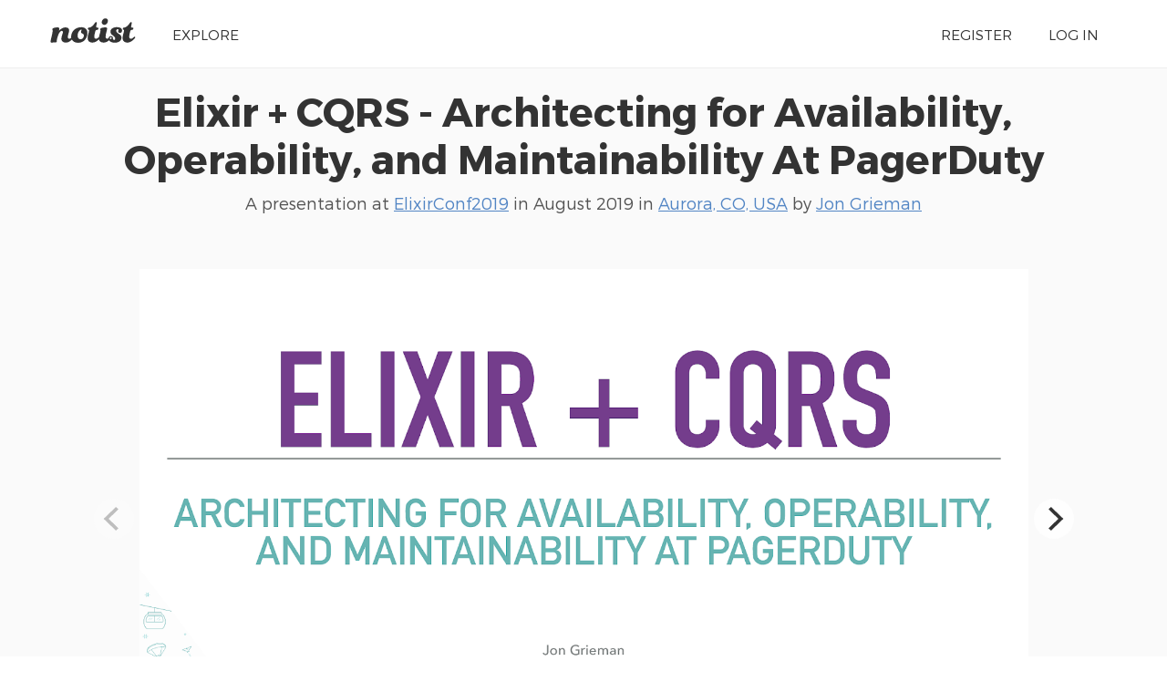

--- FILE ---
content_type: text/html; charset=UTF-8
request_url: https://noti.st/jgrieman/cbhvkA/elixir-cqrs-architecting-for-availability-operability-and-maintainability-at-pagerduty
body_size: 9482
content:
<!doctype html>
<html lang="en">
<head>
    <meta charset="utf-8">
    <link rel="dns-prefetch" href="https://on.notist.cloud">
    <title>Elixir + CQRS - Architecting for Availability, Operability, and Maintainability At PagerDuty</title>
    <meta name="viewport" content="width=device-width, initial-scale=1, shrink-to-fit=no">
    <link rel="preload" as="font" crossorigin="crossorigin" type="font/woff2" href="https://on.notist.cloud/fonts/TruenoLt.woff2">
    <link rel="preload" as="font" crossorigin="crossorigin" type="font/woff2" href="https://on.notist.cloud/fonts/TruenoBd.woff2">
        <link rel="stylesheet" href="/assets/css/styles-056.css">
    <script src="/assets/js/focus-visible.js" async></script>
    <link rel="shortcut icon" href="https://on.notist.cloud/assets/favicon.ico" type="image/x-icon">
        <link rel="canonical" href="https://noti.st/jgrieman/cbhvkA">
    <meta name="description" content="At PagerDuty, we run our systems across many geographic regions to ensure we’re always available, even when you might not be. Elixir has been our language of choice for the last several years, and we’ve found a number of patterns for architecting services that mesh very nicely with Elixir, OTP and the BEAM - extending Elixir based applications and clusters beyond just distribution within a data center.">
    <meta property="og:url"
          content="https://noti.st/jgrieman/cbhvkA">
    <meta property="og:type" content="article">
    <meta property="og:title" name="twitter:title"
          content="Elixir + CQRS - Architecting for Availability, Operability, and Maintainability At PagerDuty by Jon Grieman">
    <meta property="og:description" name="twitter:description" content="At PagerDuty, we run our systems across many geographic regions to ensure we’re always available, even when you might not be. Elixir has been our language of choice for the last several years, and we’ve found a number of patterns for architecting services that mesh very nicely with Elixir, OTP and the BEAM - extending Elixir based applications and clusters beyond just distribution within a data center.">
    <meta property="og:image" name="twitter:image" content="https://on.notist.cloud/slides/deck3509/large-0.png">
    <meta name="twitter:card" content="summary_large_image">
    <meta name="twitter:dnt" content="on">
            <meta name="twitter:site" content="@benotist">
        
            <link rel="alternate" type="application/json+oembed"
              href="/api/oembed?url=https%3A%2F%2Fnoti.st%2Fjgrieman%2FcbhvkA&amp;format=json"
              title="Elixir + CQRS - Architecting for Availability, Operability, and Maintainability At PagerDuty">
            
    <script type="application/ld+json">
        {
            "@context": "https://schema.org",
            "@type": "PresentationDigitalDocument",
            "url": "https://noti.st/jgrieman/cbhvkA",
            "name": "Elixir + CQRS - Architecting for Availability, Operability, and Maintainability At PagerDuty",
            "headline": "Elixir + CQRS - Architecting for Availability, Operability, and Maintainability At PagerDuty",
            "description": "At PagerDuty, we run our systems across many geographic regions to ensure we’re always available, even when you might not be. Elixir has been our language of choice for the last several years, and we’ve found a number of patterns for architecting services that mesh very nicely with Elixir, OTP and the BEAM - extending Elixir based applications and clusters beyond just distribution within a data center.",
            "author": {
                "@type": "Person",
                "name": "Jon Grieman",
                "url": "https://noti.st/jgrieman"
            },
            "datePublished": "2019-08-29T08:00:00-06:00",
            "keywords": "Digital media, Application software, Data, Information science, Backup, Information management, System software, Computer data, Data management, Computers, Database, Computer architecture, Computer engineering, Information technology, Technology, Information technology management, Software, Computing, Apache Kafka, Asynchronous I/O",
            "image": "https://on.notist.cloud/slides/deck3509/large-0.png",
            "publication": {
                "@type": "PublicationEvent",
                "name": "ElixirConf2019",
                "url": "https://noti.st/events/6U9b7b/elixirconf2019",
                "location": {
                    "@type": "Place",
                    "address": "Aurora, CO, USA"
                },
                "startDate": "2019-08-29T08:00:00-06:00",
                "endDate": "2019-08-29T18:00:00-06:00"
            }
        }
    </script>

        <link rel="alternate" type="application/vnd.api+json" href="/jgrieman/cbhvkA.json">
</head>
<body>
    <div class="full-width bg-white">
    <div class="content-width site-banner ">
        <div class="site-logo">
            <a href="/"><img src="https://on.notist.cloud/assets/svg/notist.svg" alt="Notist"></a>
        </div>
        <nav>
            <ul class="main-nav"><li><a href="/explore">Explore</a></li><li class="push-right"><a href="/register">Register</a></li><li ><a
                                    href="/login">Log&nbsp;in</a></li></ul>
        </nav>
    </div>
</div>


    
        

        
        
        
    
    <div class="full-width bg-ltgrey nb">
        <div class="content-width presentation-header">
            <h1><a href="/jgrieman/cbhvkA/elixir-cqrs-architecting-for-availability-operability-and-maintainability-at-pagerduty">Elixir + CQRS - Architecting for Availability, Operability, and Maintainability At PagerDuty</a></h1>
            <p class="subhead">A presentation at <a href="/events/6U9b7b/elixirconf2019">ElixirConf2019</a>  in
                    <time datetime="2019-08-29T08:00:00-06:00">August 2019</time> in
                    <a
                    href="/places/aurora-co-usa">Aurora, CO, USA</a> by <a href="/jgrieman">
                    Jon Grieman
                </a></p>


        </div>
        
    
    <div class="full-width bg-ltgrey">
        <div class="content-width slides-panel">
            <div class="slide-presentation">
                <div class="deck"><figure class="slide" data-hash="6KzlDC" id="s6KzlDC"><img class="slide-image" src="https://on.notist.cloud/slides/deck3509/large-0.png"
                                             alt=""
                                             srcset="https://on.notist.cloud/slides/deck3509/thumb-0.png 640w,
                                                        https://on.notist.cloud/slides/deck3509/large-0.png 1600w"><figcaption class="hidden"><p>ELIXIR + CQRS ARCHITECTING FOR AVAILABILITY, OPERABILITY, AND MAINTAINABILITY AT PAGERDUTY Jon Grieman jon@pagerduty.com</p></figcaption></figure><figure class="slide" data-hash="ieiZ5b" id="sieiZ5b"><img class="slide-image" data-flickity-lazyload-src="https://on.notist.cloud/slides/deck3509/large-1.png"
                                             alt=""
                                             data-flickity-lazyload-srcset="https://on.notist.cloud/slides/deck3509/thumb-1.png 640w,
                                                        https://on.notist.cloud/slides/deck3509/large-1.png 1600w"><figcaption class="hidden"><p>PAGERDUTY
PAGERDUTY IS A LEADING DIGITAL OPERATIONS PLATFORM - CONNECTING PEOPLE TO REAL TIME OPPORTUNITIES</p></figcaption></figure><figure class="slide" data-hash="KyRMy0" id="sKyRMy0"><img class="slide-image" data-flickity-lazyload-src="https://on.notist.cloud/slides/deck3509/large-2.jpg"
                                             alt=""
                                             data-flickity-lazyload-srcset="https://on.notist.cloud/slides/deck3509/thumb-2.jpg 640w,
                                                        https://on.notist.cloud/slides/deck3509/large-2.jpg 1600w"><figcaption class="hidden"><p>WE PAGE PEOPLE</p></figcaption></figure><figure class="slide" data-hash="xIAAqP" id="sxIAAqP"><img class="slide-image" data-flickity-lazyload-src="https://on.notist.cloud/slides/deck3509/large-3.jpg"
                                             alt=""
                                             data-flickity-lazyload-srcset="https://on.notist.cloud/slides/deck3509/thumb-3.jpg 640w,
                                                        https://on.notist.cloud/slides/deck3509/large-3.jpg 1600w"><figcaption class="hidden"><p>WHO ARE YOU?
JON GRIEMAN
▸ 3.5 Years at PagerDuty ▸ First team to choose Elixir ▸ Elixir since 2016</p></figcaption></figure><figure class="slide" data-hash="Zbsyio" id="sZbsyio"><img class="slide-image" data-flickity-lazyload-src="https://on.notist.cloud/slides/deck3509/large-4.png"
                                             alt=""
                                             data-flickity-lazyload-srcset="https://on.notist.cloud/slides/deck3509/thumb-4.png 640w,
                                                        https://on.notist.cloud/slides/deck3509/large-4.png 1600w"><figcaption class="hidden"><p>TODAYS TALK
▸ The story of a service ▸ Design, Architecture and Evolution of one of our services ▸ Why Elixir was a good fit ▸ Operability and Maintainability</p></figcaption></figure><figure class="slide" data-hash="BvbmbD" id="sBvbmbD"><img class="slide-image" data-flickity-lazyload-src="https://on.notist.cloud/slides/deck3509/large-5.jpg"
                                             alt=""
                                             data-flickity-lazyload-srcset="https://on.notist.cloud/slides/deck3509/thumb-5.jpg 640w,
                                                        https://on.notist.cloud/slides/deck3509/large-5.jpg 1600w"><figcaption class="hidden"><p>BACKGROUND</p></figcaption></figure><figure class="slide" data-hash="oFKaTc" id="soFKaTc"><img class="slide-image" data-flickity-lazyload-src="https://on.notist.cloud/slides/deck3509/large-6.jpg"
                                             alt=""
                                             data-flickity-lazyload-srcset="https://on.notist.cloud/slides/deck3509/thumb-6.jpg 640w,
                                                        https://on.notist.cloud/slides/deck3509/large-6.jpg 1600w"><figcaption class="hidden"><p>DESIGN ELEMENTS OF THE NEW SYSTEM
Creation
Querying</p></figcaption></figure><figure class="slide" data-hash="QZ3OM1" id="sQZ3OM1"><img class="slide-image" data-flickity-lazyload-src="https://on.notist.cloud/slides/deck3509/large-7.png"
                                             alt=""
                                             data-flickity-lazyload-srcset="https://on.notist.cloud/slides/deck3509/thumb-7.png 640w,
                                                        https://on.notist.cloud/slides/deck3509/large-7.png 1600w"><figcaption class="hidden"><p>TECHNIQUES FOR GOING ASYNCHRONUS
▸ System Can No Longer Expect Immediate Existence ▸ Upstream ID Generation ▸ Progressive Degradation ▸ Monitoring</p></figcaption></figure><figure class="slide" data-hash="2smCEQ" id="s2smCEQ"><img class="slide-image" data-flickity-lazyload-src="https://on.notist.cloud/slides/deck3509/large-8.png"
                                             alt=""
                                             data-flickity-lazyload-srcset="https://on.notist.cloud/slides/deck3509/thumb-8.png 640w,
                                                        https://on.notist.cloud/slides/deck3509/large-8.png 1600w"><figcaption class="hidden"><p>UPSTREAM ID GENERATION Timestamp
Random Bits
2019-08-29 14:15:00
0x5d684054
0xfc3540a0
Composite Temporal ID
0x5d684054fc3540a0</p></figcaption></figure><figure class="slide" data-hash="fCV06p" id="sfCV06p"><img class="slide-image" data-flickity-lazyload-src="https://on.notist.cloud/slides/deck3509/large-9.jpg"
                                             alt=""
                                             data-flickity-lazyload-srcset="https://on.notist.cloud/slides/deck3509/thumb-9.jpg 640w,
                                                        https://on.notist.cloud/slides/deck3509/large-9.jpg 1600w"><figcaption class="hidden"><p>THE BIRTHDAY PROBLEM
N: Number of Random Values
1 -(
N(N-1) 2
) = P
M-1 M
M: Range of Possible Values
Probability of Collision</p></figcaption></figure><figure class="slide" data-hash="HWDnzE" id="sHWDnzE"><img class="slide-image" data-flickity-lazyload-src="https://on.notist.cloud/slides/deck3509/large-10.png"
                                             alt=""
                                             data-flickity-lazyload-srcset="https://on.notist.cloud/slides/deck3509/thumb-10.png 640w,
                                                        https://on.notist.cloud/slides/deck3509/large-10.png 1600w"><figcaption class="hidden"><p>COMPOSITE KEY ADVANTAGES 0x294c7b029
0x5d68405400fcd001
0x294c7b02a
0x5d6840543590ca95
0x294c7b02b
0x5d6841231c3540a0
0x294c7b02c
0x5d68412c83d843b2
0x294c7b02d
0x5d68412cf822b0ac
0x294c7b02e
0x5d6842c8de1c52a8
0x294c7b02f
0x5d6842c86c29299b</p></figcaption></figure><figure class="slide" data-hash="tpwbrd" id="stpwbrd"><img class="slide-image" data-flickity-lazyload-src="https://on.notist.cloud/slides/deck3509/large-11.jpg"
                                             alt=""
                                             data-flickity-lazyload-srcset="https://on.notist.cloud/slides/deck3509/thumb-11.jpg 640w,
                                                        https://on.notist.cloud/slides/deck3509/large-11.jpg 1600w"><figcaption class="hidden"><p>SEPARATION ISSUES Multi Dependency
Single Dependency
1
1
1
2
1
2
1
2</p></figcaption></figure><figure class="slide" data-hash="W9fPk2" id="sW9fPk2"><img class="slide-image" data-flickity-lazyload-src="https://on.notist.cloud/slides/deck3509/large-12.png"
                                             alt=""
                                             data-flickity-lazyload-srcset="https://on.notist.cloud/slides/deck3509/thumb-12.png 640w,
                                                        https://on.notist.cloud/slides/deck3509/large-12.png 1600w"><figcaption class="hidden"><p>MONITORING ASYNCHRONOUS QUEUE
▸ Monitor your queue ▸ Backups are visible as missing data ▸ Throughput capacity gates recovery rates ▸ Stay ahead, Find ways to get ahead</p></figcaption></figure><figure class="slide" data-hash="8TODcR" id="s8TODcR"><img class="slide-image" data-flickity-lazyload-src="https://on.notist.cloud/slides/deck3509/large-13.png"
                                             alt=""
                                             data-flickity-lazyload-srcset="https://on.notist.cloud/slides/deck3509/thumb-13.png 640w,
                                                        https://on.notist.cloud/slides/deck3509/large-13.png 1600w"></figure><figure class="slide" data-hash="kn71Uq" id="skn71Uq"><img class="slide-image" data-flickity-lazyload-src="https://on.notist.cloud/slides/deck3509/large-14.png"
                                             alt=""
                                             data-flickity-lazyload-srcset="https://on.notist.cloud/slides/deck3509/thumb-14.png 640w,
                                                        https://on.notist.cloud/slides/deck3509/large-14.png 1600w"><figcaption class="hidden"><p>SEPARATION OF MODIFICATION AND READ
▸ Command Query Responsibility Segregation (or separation)
Creation
Querying</p></figcaption></figure><figure class="slide" data-hash="N6ppNF" id="sN6ppNF"><img class="slide-image" data-flickity-lazyload-src="https://on.notist.cloud/slides/deck3509/large-15.png"
                                             alt=""
                                             data-flickity-lazyload-srcset="https://on.notist.cloud/slides/deck3509/thumb-15.png 640w,
                                                        https://on.notist.cloud/slides/deck3509/large-15.png 1600w"><figcaption class="hidden"><p>CQRS
AT ITS HEART IS THE NOTION THAT YOU CAN USE A DIFFERENT MODEL TO UPDATE INFORMATION THAN THE MODEL YOU USE TO READ INFORMATION. Martin Fowler https://martinfowler.com/bliki/CQRS.html</p></figcaption></figure><figure class="slide" data-hash="zQYdFe" id="szQYdFe"><img class="slide-image" data-flickity-lazyload-src="https://on.notist.cloud/slides/deck3509/large-16.jpg"
                                             alt=""
                                             data-flickity-lazyload-srcset="https://on.notist.cloud/slides/deck3509/thumb-16.jpg 640w,
                                                        https://on.notist.cloud/slides/deck3509/large-16.jpg 1600w"><figcaption class="hidden"><p>CQRS + ELIXIR</p></figcaption></figure><figure class="slide" data-hash="bkHR83" id="sbkHR83"><img class="slide-image" data-flickity-lazyload-src="https://on.notist.cloud/slides/deck3509/large-17.png"
                                             alt=""
                                             data-flickity-lazyload-srcset="https://on.notist.cloud/slides/deck3509/thumb-17.png 640w,
                                                        https://on.notist.cloud/slides/deck3509/large-17.png 1600w"><figcaption class="hidden"><p>BENEFITS OF SEPARATION : SCALING</p></figcaption></figure><figure class="slide" data-hash="E40F0S" id="sE40F0S"><img class="slide-image" data-flickity-lazyload-src="https://on.notist.cloud/slides/deck3509/large-18.png"
                                             alt=""
                                             data-flickity-lazyload-srcset="https://on.notist.cloud/slides/deck3509/thumb-18.png 640w,
                                                        https://on.notist.cloud/slides/deck3509/large-18.png 1600w"><figcaption class="hidden"><p>BENEFITS OF SEPARATION : MONITORING
▸ Different Load Profiles ▸ Spot trends ▸ OS &amp; Hardware level metrics</p></figcaption></figure><figure class="slide" data-hash="qNj2sr" id="sqNj2sr"><img class="slide-image" data-flickity-lazyload-src="https://on.notist.cloud/slides/deck3509/large-19.jpg"
                                             alt=""
                                             data-flickity-lazyload-srcset="https://on.notist.cloud/slides/deck3509/thumb-19.jpg 640w,
                                                        https://on.notist.cloud/slides/deck3509/large-19.jpg 1600w"><figcaption class="hidden"><p>Container Orchestrator Cluster
Creator Jobs
Querier Job</p></figcaption></figure><figure class="slide" data-hash="ShRqlG" id="sShRqlG"><img class="slide-image" data-flickity-lazyload-src="https://on.notist.cloud/slides/deck3509/large-20.jpg"
                                             alt=""
                                             data-flickity-lazyload-srcset="https://on.notist.cloud/slides/deck3509/thumb-20.jpg 640w,
                                                        https://on.notist.cloud/slides/deck3509/large-20.jpg 1600w"><figcaption class="hidden"><p>Upstream Systems
Kafka
Creator
Database Cluster
Querier
Client Systems</p></figcaption></figure><figure class="slide" data-hash="51Aedf" id="s51Aedf"><img class="slide-image" data-flickity-lazyload-src="https://on.notist.cloud/slides/deck3509/large-21.png"
                                             alt=""
                                             data-flickity-lazyload-srcset="https://on.notist.cloud/slides/deck3509/thumb-21.png 640w,
                                                        https://on.notist.cloud/slides/deck3509/large-21.png 1600w"><figcaption class="hidden"><p>LASP
A SUITE OF LIBRARIES AIMED AT PROVIDING A COMPREHENSIVE PROGRAMMING SYSTEM FOR PLANETARY SCALE ELIXIR AND ERLANG APPLICATIONS LASP Project Description</p></figcaption></figure><figure class="slide" data-hash="hKtSW4" id="shKtSW4"><img class="slide-image" data-flickity-lazyload-src="https://on.notist.cloud/slides/deck3509/large-22.jpg"
                                             alt=""
                                             data-flickity-lazyload-srcset="https://on.notist.cloud/slides/deck3509/thumb-22.jpg 640w,
                                                        https://on.notist.cloud/slides/deck3509/large-22.jpg 1600w"><figcaption class="hidden"><p>Upstream Systems
Kafka
Creator
Database Cluster
Querier
Client Systems</p></figcaption></figure><figure class="slide" data-hash="JecGOT" id="sJecGOT"><img class="slide-image" data-flickity-lazyload-src="https://on.notist.cloud/slides/deck3509/large-23.jpg"
                                             alt=""
                                             data-flickity-lazyload-srcset="https://on.notist.cloud/slides/deck3509/thumb-23.jpg 640w,
                                                        https://on.notist.cloud/slides/deck3509/large-23.jpg 1600w"><figcaption class="hidden"><p>Region 1
Region 2</p></figcaption></figure><figure class="slide" data-hash="vyL4Gs" id="svyL4Gs"><img class="slide-image" data-flickity-lazyload-src="https://on.notist.cloud/slides/deck3509/large-24.jpg"
                                             alt=""
                                             data-flickity-lazyload-srcset="https://on.notist.cloud/slides/deck3509/thumb-24.jpg 640w,
                                                        https://on.notist.cloud/slides/deck3509/large-24.jpg 1600w"><figcaption class="hidden"><p>Region 1
Region 2</p></figcaption></figure><figure class="slide" data-hash="YI3s9H" id="sYI3s9H"><img class="slide-image" data-flickity-lazyload-src="https://on.notist.cloud/slides/deck3509/large-25.jpg"
                                             alt=""
                                             data-flickity-lazyload-srcset="https://on.notist.cloud/slides/deck3509/thumb-25.jpg 640w,
                                                        https://on.notist.cloud/slides/deck3509/large-25.jpg 1600w"><figcaption class="hidden"><p>Region 1
X X
X Region 2
???</p></figcaption></figure><figure class="slide" data-hash="Abmg1g" id="sAbmg1g"><img class="slide-image" data-flickity-lazyload-src="https://on.notist.cloud/slides/deck3509/large-26.jpg"
                                             alt=""
                                             data-flickity-lazyload-srcset="https://on.notist.cloud/slides/deck3509/thumb-26.jpg 640w,
                                                        https://on.notist.cloud/slides/deck3509/large-26.jpg 1600w"><figcaption class="hidden"><p>Region 1
Region 2</p></figcaption></figure><figure class="slide" data-hash="mvVTu5" id="smvVTu5"><img class="slide-image" data-flickity-lazyload-src="https://on.notist.cloud/slides/deck3509/large-27.jpg"
                                             alt=""
                                             data-flickity-lazyload-srcset="https://on.notist.cloud/slides/deck3509/thumb-27.jpg 640w,
                                                        https://on.notist.cloud/slides/deck3509/large-27.jpg 1600w"><figcaption class="hidden"><p>Queue 1</p><ol><li>Write 0xF00 (success) Queue 2</li><li>Write 0xF00 (failure)</li><li>Record 0xF00 was a failure</li><li>Was 0xF00 a success?</li><li>0xF00 failed halt processing</li></ol></figcaption></figure><figure class="slide" data-hash="PFEHmU" id="sPFEHmU"><img class="slide-image" data-flickity-lazyload-src="https://on.notist.cloud/slides/deck3509/large-28.jpg"
                                             alt=""
                                             data-flickity-lazyload-srcset="https://on.notist.cloud/slides/deck3509/thumb-28.jpg 640w,
                                                        https://on.notist.cloud/slides/deck3509/large-28.jpg 1600w"><figcaption class="hidden"><p>Region 1
Region 2</p></figcaption></figure><figure class="slide" data-hash="1Yx5et" id="s1Yx5et"><img class="slide-image" data-flickity-lazyload-src="https://on.notist.cloud/slides/deck3509/large-29.png"
                                             alt=""
                                             data-flickity-lazyload-srcset="https://on.notist.cloud/slides/deck3509/thumb-29.png 640w,
                                                        https://on.notist.cloud/slides/deck3509/large-29.png 1600w"><figcaption class="hidden"><p>MATCHING PROGRESS TO THE LOG Backup</p></figcaption></figure><figure class="slide" data-hash="dsftXI" id="sdsftXI"><img class="slide-image" data-flickity-lazyload-src="https://on.notist.cloud/slides/deck3509/large-30.jpg"
                                             alt=""
                                             data-flickity-lazyload-srcset="https://on.notist.cloud/slides/deck3509/thumb-30.jpg 640w,
                                                        https://on.notist.cloud/slides/deck3509/large-30.jpg 1600w"><figcaption class="hidden"><p>Region 1
Region 2</p></figcaption></figure><figure class="slide" data-hash="GCOhPh" id="sGCOhPh"><img class="slide-image" data-flickity-lazyload-src="https://on.notist.cloud/slides/deck3509/large-31.png"
                                             alt=""
                                             data-flickity-lazyload-srcset="https://on.notist.cloud/slides/deck3509/thumb-31.png 640w,
                                                        https://on.notist.cloud/slides/deck3509/large-31.png 1600w"><figcaption class="hidden"><p>AN INCIDENT ▸ Bad Creation Request ▸ Mismatch with Kafka ▸ All data within Message Set had to be processed before any progress could be confirmed ▸ If failed for long enough, couldn’t recover without intervention</p></figcaption></figure><figure class="slide" data-hash="sW7VI6" id="ssW7VI6"><img class="slide-image" data-flickity-lazyload-src="https://on.notist.cloud/slides/deck3509/large-32.jpg"
                                             alt=""
                                             data-flickity-lazyload-srcset="https://on.notist.cloud/slides/deck3509/thumb-32.jpg 640w,
                                                        https://on.notist.cloud/slides/deck3509/large-32.jpg 1600w"><figcaption class="hidden"><p>NON LINEARITIES PERFORMANCE</p></figcaption></figure><figure class="slide" data-hash="UpqJAV" id="sUpqJAV"><img class="slide-image" data-flickity-lazyload-src="https://on.notist.cloud/slides/deck3509/large-33.jpg"
                                             alt=""
                                             data-flickity-lazyload-srcset="https://on.notist.cloud/slides/deck3509/thumb-33.jpg 640w,
                                                        https://on.notist.cloud/slides/deck3509/large-33.jpg 1600w"><figcaption class="hidden"><p>THERE’S ONLY ONE TEST ENVIRONMENT THAT MATTERS
PRODUCTION</p></figcaption></figure><figure class="slide" data-hash="79Z72u" id="s79Z72u"><img class="slide-image" data-flickity-lazyload-src="https://on.notist.cloud/slides/deck3509/large-34.jpg"
                                             alt=""
                                             data-flickity-lazyload-srcset="https://on.notist.cloud/slides/deck3509/thumb-34.jpg 640w,
                                                        https://on.notist.cloud/slides/deck3509/large-34.jpg 1600w"><figcaption class="hidden"><p>Region 1
Stack 1
Stack 2
Region 2</p></figcaption></figure><figure class="slide" data-hash="jTHuvJ" id="sjTHuvJ"><img class="slide-image" data-flickity-lazyload-src="https://on.notist.cloud/slides/deck3509/large-35.jpg"
                                             alt=""
                                             data-flickity-lazyload-srcset="https://on.notist.cloud/slides/deck3509/thumb-35.jpg 640w,
                                                        https://on.notist.cloud/slides/deck3509/large-35.jpg 1600w"><figcaption class="hidden"><p>HOW IT WENT</p></figcaption></figure><figure class="slide" data-hash="Ln0ini" id="sLn0ini"><img class="slide-image" data-flickity-lazyload-src="https://on.notist.cloud/slides/deck3509/large-36.jpg"
                                             alt=""
                                             data-flickity-lazyload-srcset="https://on.notist.cloud/slides/deck3509/thumb-36.jpg 640w,
                                                        https://on.notist.cloud/slides/deck3509/large-36.jpg 1600w"><figcaption class="hidden"><p>Region 1
Stack 1
Stack 2
Region 2</p></figcaption></figure><figure class="slide" data-hash="y6jWg7" id="sy6jWg7"><img class="slide-image" data-flickity-lazyload-src="https://on.notist.cloud/slides/deck3509/large-37.png"
                                             alt=""
                                             data-flickity-lazyload-srcset="https://on.notist.cloud/slides/deck3509/thumb-37.png 640w,
                                                        https://on.notist.cloud/slides/deck3509/large-37.png 1600w"><figcaption class="hidden"><p>SCHEDULED MAINTENANCE
SCHEDULED MAINTENANCE IS FOR CARS, NOT FOR SAAS. Tim Armandpour SVP, Engineering, Pagerduty</p></figcaption></figure><figure class="slide" data-hash="aQSKYW" id="saQSKYW"><img class="slide-image" data-flickity-lazyload-src="https://on.notist.cloud/slides/deck3509/large-38.jpg"
                                             alt=""
                                             data-flickity-lazyload-srcset="https://on.notist.cloud/slides/deck3509/thumb-38.jpg 640w,
                                                        https://on.notist.cloud/slides/deck3509/large-38.jpg 1600w"><figcaption class="hidden"><p>Region 1
Stack 1
Stack 2
Region 2</p></figcaption></figure><figure class="slide" data-hash="CkB8Qv" id="sCkB8Qv"><img class="slide-image" data-flickity-lazyload-src="https://on.notist.cloud/slides/deck3509/large-39.png"
                                             alt=""
                                             data-flickity-lazyload-srcset="https://on.notist.cloud/slides/deck3509/thumb-39.png 640w,
                                                        https://on.notist.cloud/slides/deck3509/large-39.png 1600w"><figcaption class="hidden"><p>GOING FURTHER : REPLACE THE DB ENGINE ENTIRELY</p></figcaption></figure><figure class="slide" data-hash="p3twJK" id="sp3twJK"><img class="slide-image" data-flickity-lazyload-src="https://on.notist.cloud/slides/deck3509/large-40.png"
                                             alt=""
                                             data-flickity-lazyload-srcset="https://on.notist.cloud/slides/deck3509/thumb-40.png 640w,
                                                        https://on.notist.cloud/slides/deck3509/large-40.png 1600w"><figcaption class="hidden"><p>CHANGING THE ENGINES
No one noticed No Downtime / Maintenance Windows No Incidents No Negative Customer Impact</p></figcaption></figure><figure class="slide" data-hash="RNckBj" id="sRNckBj"><img class="slide-image" data-flickity-lazyload-src="https://on.notist.cloud/slides/deck3509/large-41.png"
                                             alt=""
                                             data-flickity-lazyload-srcset="https://on.notist.cloud/slides/deck3509/thumb-41.png 640w,
                                                        https://on.notist.cloud/slides/deck3509/large-41.png 1600w"><figcaption class="hidden"><p>ARCHITECTURAL ADVANTAGES
▸ Discussion of CQRS usually focus on architecture and code ▸ Benefits to Operability and Maintainability Under-appreciated</p></figcaption></figure><figure class="slide" data-hash="3hLY48" id="s3hLY48"><img class="slide-image" data-flickity-lazyload-src="https://on.notist.cloud/slides/deck3509/large-42.png"
                                             alt=""
                                             data-flickity-lazyload-srcset="https://on.notist.cloud/slides/deck3509/thumb-42.png 640w,
                                                        https://on.notist.cloud/slides/deck3509/large-42.png 1600w"><figcaption class="hidden"><p>OTHER SYSTEMS ▸ Not all PagerDuty systems follow this pattern ▸ Use it where suitable ▸ Later uses in more complex situations ▸ Leveraging ETS ▸ Event Sourcing approaches ▸ Snapshotting of materialized views</p></figcaption></figure><figure class="slide" data-hash="g14LwX" id="sg14LwX"><img class="slide-image" data-flickity-lazyload-src="https://on.notist.cloud/slides/deck3509/large-43.jpg"
                                             alt=""
                                             data-flickity-lazyload-srcset="https://on.notist.cloud/slides/deck3509/thumb-43.jpg 640w,
                                                        https://on.notist.cloud/slides/deck3509/large-43.jpg 1600w"><figcaption class="hidden"><p>THANKS!
Q&amp;A</p></figcaption></figure><figure class="slide" data-hash="IKn9ow" id="sIKn9ow"><img class="slide-image" data-flickity-lazyload-src="https://on.notist.cloud/slides/deck3509/large-44.jpg"
                                             alt=""
                                             data-flickity-lazyload-srcset="https://on.notist.cloud/slides/deck3509/thumb-44.jpg 640w,
                                                        https://on.notist.cloud/slides/deck3509/large-44.jpg 1600w"><figcaption class="hidden"><p>WE ARE HIRING! ▸ Hiring Elixir Developers! ▸ Toronto, San Francisco, &amp; Atlanta ▸ Would love to hear from you! jon@pagerduty.com jon on elixirforums</p></figcaption></figure><figure class="slide" data-hash="ueVxhL" id="sueVxhL"><img class="slide-image" data-flickity-lazyload-src="https://on.notist.cloud/slides/deck3509/large-45.png"
                                             alt=""
                                             data-flickity-lazyload-srcset="https://on.notist.cloud/slides/deck3509/thumb-45.png 640w,
                                                        https://on.notist.cloud/slides/deck3509/large-45.png 1600w"><figcaption class="hidden"><p>Images and Figures Birthday Paradox Graph: Wikipedia, Birthday Problem Server by Vectorstall from the Noun Project queue by Kirby Wu from the Noun Project database by Saifurrijal from the Noun Project log by Shastry from the Noun Project Lock by Creative Stall from the Noun Project Pagerduty Engineer Photo: PagerDuty Other Photos : Jon Grieman</p></figcaption></figure><div class="sharesheet hidden" aria-hidden id="sharesheet"><div class="inner"><h4>Link for this presentation:</h4><p><input class="copybox" type="text" readonly value="https://noti.st/jgrieman/cbhvkA"></p><h4>HTML code for embedding:</h4><textarea class="copybox" rows="3" cols="80" readonly><p data-notist="jgrieman/cbhvkA">View <a href="https://noti.st/jgrieman/cbhvkA">Elixir + CQRS - Architecting for Availability, Operability, and Maintainability At PagerDuty</a> on Notist.</p><script async src="https://on.notist.cloud/embed/002.js"></script></textarea><h4>Share on social media:</h4><ul class="social-sharing"><li><a data-twitter-share-button data-dnt="true" href="https://twitter.com/intent/tweet?text=Elixir%20%2B%20CQRS%20-%20Architecting%20for%20Availability%2C%20Operability%2C%20and%20Maintainability%20At%20PagerDuty%20%E2%80%93%20">Tweet</a></li><li id="share-linkedin" data-url="https://noti.st/jgrieman/cbhvkA"></li></ul><p class="buttons"><button id="sharesheet-dismiss" class="button"><svg xmlns="http://www.w3.org/2000/svg" width="16" height="16" class="icon icon-cancel-circle" viewBox="0 0 24 24"><path data-name="cancel-circle" d="M12 0a12 12 0 1 0 12 12A12 12 0 0 0 12 0zm4.707 15.293a1 1 0 1 1-1.414 1.414L12 13.414l-3.293 3.293a1 1 0 1 1-1.414-1.414L10.586 12 7.293 8.707a1 1 0 1 1 1.414-1.414L12 10.586l3.293-3.293a1 1 0 1 1 1.414 1.414L13.414 12z"/></svg> Dismiss</button></p></div></div></div>            </div>
            <div class="slide-footer">
                <div class="person-badge">
                                            <svg xmlns="http://www.w3.org/2000/svg" width="55" height="55" class="icon icon-user-circle avatar" viewBox="0 0 24 24"><path data-name="user-circle" d="M12 0a12 12 0 1 0 12 12A12 12 0 0 0 12 0zm0 5a4.5 4.5 0 1 1-4.5 4.5A4.505 4.505 0 0 1 12 5zm0 17a9.945 9.945 0 0 1-6.7-2.6C6.143 17.441 8.816 16 12 16s5.857 1.441 6.7 3.4A9.945 9.945 0 0 1 12 22z" fill="#818181"/></svg>
                                        <div class="details"><span class="fullname">Jon Grieman</span>
                        <br><a href="/jgrieman" title="View jon’s profile">@jgrieman</a></div>
                </div>
                <div class="slide-count">
                                            <span title="Currently showing slide" href="/jgrieman/cbhvkA/slides/"
                              class="slide-count-current">1</span> /
                        <span href="/jgrieman/cbhvkA/slides" class="slide-count-total"
                              title="Number of slides in slidedeck">46</span>
                                    </div>
                <div class="slide-actions">
                                            <ul class="action-icons">
                            <li>
                                <a class="action" href="https://noti.st/jgrieman/cbhvkA/embed" title="Share" id="showembed" aria-describedby="action-embed"><svg xmlns="http://www.w3.org/2000/svg" width="16" height="16" class="icon icon-send-up" viewBox="0 0 24 24"><path data-name="send-up" d="M7.414 7H10v7a2 2 0 0 0 4 0V7h2.586a1 1 0 0 0 .707-1.707L12 0 6.707 5.293A1 1 0 0 0 7.414 7zM20 12v6a2 2 0 0 1-2 2H6a2 2 0 0 1-2-2v-6H0v6a6.006 6.006 0 0 0 6 6h12a6.006 6.006 0 0 0 6-6v-6z"/></svg></a>
                                <span id="action-embed" role="tooltip">Share</span>
                            </li>
                                                            <li><a href="https://on.notist.cloud/pdf/deck-2493f913c6ae682b.pdf" download="elixir-cqrs-architecting-for-availability-operability-and-maintainability-at-pagerduty.pdf"
                                       class="action" title="Download slidedeck" aria-describedby="action-download"><svg xmlns="http://www.w3.org/2000/svg" width="16" height="16" class="icon icon-heart-download" viewBox="0 0 24 24"><path data-name="heart-download" d="M18.2 2.04A6.169 6.169 0 0 0 13 4.058V10h2a1 1 0 0 1 .707 1.707L12 15.415l-3.707-3.708A1 1 0 0 1 9 10h2V4.091C9.4 2.633 7.967 1.8 5.8 2.04 2.257 2.427-.52 6.47.083 10 1.049 15.659 6.027 19 12 22c5.973-3 10.951-6.341 11.917-12 .603-3.53-2.174-7.573-5.717-7.96z"/></svg></a>
                                    <span  id="action-download" role="tooltip">Download</span>
                                </li>
                                                        <li><a href="/jgrieman/cbhvkA/slides" class="action" title="View all slides" aria-describedby="action-map"><svg xmlns="http://www.w3.org/2000/svg" width="16" height="16" class="icon icon-map" viewBox="0 0 24 24"><path data-name="map" d="M8 23l7-3V1L8 4zm-8-3l6 3V4L0 1zM17 1v19l7 3V4z"/></svg></a>
                                <span id="action-map" role="tooltip">View&nbsp;all&nbsp;slides</span>
                            </li>
                            <li><a href="/jgrieman/cbhvkA/present" class="action"
                                   title="Enter presentation mode" aria-describedby="action-present"><svg xmlns="http://www.w3.org/2000/svg" width="16" height="16" class="icon icon-presentation" viewBox="0 0 24 24"><path data-name="presentation" d="M22 0H2a2 2 0 0 0-2 2v12a2 2 0 0 0 2 2h9v1.586l-4.707 4.707a1 1 0 0 0 1.414 1.414L11 20.414V23a1 1 0 0 0 2 0v-2.586l3.293 3.293a1 1 0 0 0 1.414-1.414L13 17.586V16h9a2 2 0 0 0 2-2V2a2 2 0 0 0-2-2zm-1 13H3V3h18z"/></svg></a>
                                <span id="action-present" role="tooltip">Present</span>
                            </li>
                        </ul>
                                    </div>
            </div>
        </div>
    </div>

            <script src="/assets/js/flickity.pkgd.min.js?v=2.1.2"></script>
        <script>
            document.addEventListener("DOMContentLoaded", function (event) {

                var flkty = new Flickity('.deck', {
                    // options
                    lazyLoad: 3,
                    pageDots: false,
                    cellSelector: '.slide',
                    selectedAttraction: 0.5,
                    friction: 1,
                    hash: true
                });

                document.querySelector('.slide-count-total').innerHTML = (flkty.cells.length);

                flkty.on('select', function () {
                    var hash = flkty.selectedCell.element.getAttribute('data-hash');
                    document.querySelector('.slide-count-current').innerHTML = (flkty.selectedIndex + 1);
                    document.querySelector('.slide-count [href]').href = '/jgrieman/cbhvkA/slides/' + hash;
                });

                flkty.on('change', function() {
                    // restart GIFs when they're shown
                    var gif = flkty.selectedCell.element.querySelector('img[src$=".gif"]');
                    if (gif) gif.setAttribute('src', gif.getAttribute('src'));
                });

                if (location.hash) {
                    setTimeout(function () {
                        window.scrollTo(0, 0);
                    }, 1);
                }

                // load twitter js
                var initialiseTwitterSharing = function(element){

                    if (!window.twttr) {
                        window.twttr = (function(d, s, id) {
                            var js, fjs = d.getElementsByTagName(s)[0],
                                t = window.twttr || {};
                            if (d.getElementById(id)) return t;
                            js = d.createElement(s);
                            js.id = id;
                            js.src = "https://platform.twitter.com/widgets.js";
                            fjs.parentNode.insertBefore(js, fjs);
                            t._e = [];
                            t.ready = function(f) {
                                t._e.push(f);
                            };
                            return t;
                        }(document, "script", "twitter-wjs"));
                    }

                    var sharelinks = element.querySelectorAll('a[data-twitter-share-button]');

                    if (sharelinks.length) {
                        Array.from(sharelinks, function(o){
                            o.classList.add('twitter-share-button');
                            o.removeAttribute('data-twitter-share-button');
                        });

                        twttr.ready(
                            function (twttr) {
                                twttr.widgets.load();
                            }
                        );

                    }

                };

                // load linkedin js
                var initialiseLinkedInSharing = function() {
                    var linkedin = document.getElementById('share-linkedin');

                    if (!linkedin.getAttribute('data-init')) {

                        var btn_script = document.createElement('script');
                        btn_script.type = "IN/Share";
                        btn_script.setAttribute('data-url', linkedin.getAttribute('data-url'));
                        linkedin.appendChild(btn_script);

                        var js_script = document.createElement('script');
                        js_script.type = "text/javascript";
                        js_script.src = "https://platform.linkedin.com/in.js";
                        document.getElementsByTagName('head')[0].appendChild(js_script);

                        linkedin.setAttribute('data-init', true);
                    }
                };

                // show embed
                var embedTrigger = document.getElementById('showembed');
                if (embedTrigger) {
                    var sharesheet = document.getElementById('sharesheet');
                    if (sharesheet) {
                        embedTrigger.addEventListener('click', function(event) {
                            event.preventDefault();

                                                        initialiseTwitterSharing(sharesheet);
                            initialiseLinkedInSharing(sharesheet);
                                                        shide(sharesheet);
                        });

                        document.getElementById('sharesheet-dismiss').addEventListener('click', function(event) {
                            event.preventDefault();
                            shide(sharesheet);
                        }, false);
                    }

                }

                var shide = function (el) {
                    if (el) {
                        if (!el.classList.contains('hidden')) {
                            el.classList.add('hidden');
                            el.setAttribute('aria-hidden', true);
                        } else {
                            el.classList.remove('hidden');
                            el.setAttribute('aria-hidden', false);
                        }
                    }
                }
            });

        </script>
    
<div class="bg-white full-width">
    <div id="desc" class="content-width presentation-description ">
        <p>At PagerDuty, we run our systems across many geographic regions to ensure we’re always available, even when you might not be. Elixir has been our language of choice for the last several years, and we’ve found a number of patterns for architecting services that mesh very nicely with Elixir, OTP and the BEAM - extending Elixir based applications and clusters beyond just distribution within a data center.</p>
<p>This talk looks at the service that powers PagerDuty’s timeline entries, a critical component for understanding what happens during an incident. I will cover how the service is architected for Command Query Responsibility Segregation and the benefits of those choices. These benefits and patterns are well tested, since this is one of the more frequently used services at PagerDuty, and has been running in production for three years.</p>
<p>Attendees will learn about how these considerations for application architecture can help them design for a service that will continue to evolve safely. Rather than focusing on low-level mechanics like generating a new Phoenix app, code layout, and structuring folders, or configuring a library, this talk looks at how big-picture considerations fit together and provides practical considerations around how applications change over time.</p>
<p>—Bio—</p>
<p>Jon is a Senior Software Developer at Pagerduty, working from Vancouver, Canada.</p>
<p>Likes: High Availability Design. Dislikes: Downtime.</p>

    </div>
</div>
    <div class="bg-primary full-width">
        <div class="promo-bar">
            <a href="/">
                jon puts presentations on <img src="/assets/svg/notistwh.svg" alt="Notist"> for free. You
                can too.
            </a>
        </div>
    </div>

<div id="video" class="full-width bg-ltgrey">
    <div class="content-width">
                <h2>Video</h2>
                <div class="embedded-deck-container">
            <iframe sandbox="allow-scripts allow-same-origin allow-presentation" allowfullscreen class="embedded-deck embedded-video"
                    src="https://notist.ninja/embed/eK4aDd"></iframe>
        </div>
    </div>
</div>
    </div>
            <img src="/activity/presentation/cbhvkA.png" alt="" width="1" height="1">
    
    	<footer class="main-footer full-width">
	    <div class="content-width r-grid-4">
	        <div class="logo-strap">
	            <a href="/"><img src="https://on.notist.cloud/assets/svg/notist.svg" alt="Notist"></a>
	        </div>
			<ul>
				<li><h3>Important stuff</h3></li>
				<li><a href="/support">Help &amp; support</a></li>
				<li><a href="/legal/terms">Terms of use</a></li>
				<li><a href="/legal/privacy">Privacy policy</a></li>
			</ul>
	       	<ul>
	            <li><h3>And more</h3></li>
	            <li><a href="/pro">Pro accounts</a></li>
	            <li><a href="/teams">Notist for teams</a></li>
                <li><a href="/about/credits">Credits</a></li>
	        </ul>
	        <ul>
	            <li><h3>Elsewhere</h3></li>
	            <li><a href="https://be.noti.st/">Blog</a></li>
                <li><a href="https://twitter.com/benotist">Twitter</a></li>
                <li><a href="https://be.noti.st/newsletter">Newsletter</a></li>
	        </ul>
	    </div>
	</footer>
<script async src="https://www.googletagmanager.com/gtag/js?id=G-9S6ZQ67DTG"></script>
<script>
  window.dataLayer = window.dataLayer || [];
  function gtag(){dataLayer.push(arguments);}
  gtag('js', new Date());
    gtag('config', 'G-9S6ZQ67DTG', {
      'page_location': '/jgrieman/cbhvkA'
  });
  </script>




</body>
</html>

--- FILE ---
content_type: text/html; charset=UTF-8
request_url: https://notist.ninja/embed/eK4aDd
body_size: 292
content:
<!doctype html>
<html lang="en">
<head>
    <meta charset="utf-8">
    <title></title>
    <meta name="viewport" content="width=device-width, initial-scale=1, shrink-to-fit=no">
    <style>
        body {
            margin: 0;
            padding: 0;
        }

        .embed-container {
            position: relative;
            overflow: hidden;
            padding-top: 56.25%;
        }

        iframe, video, audio {
            position: absolute;
            top: 0;
            left: 0;
            width: 100%;
            height: 100%;
            border: 0;
        }
    </style>
</head>
<body>
                    <div class="embed-container"><iframe src="https://www.youtube.com/embed/-d2NPc8cEnw?feature=oembed" frameborder="0" allowfullscreen=""/></div>
    </div>
</body>
</html>

--- FILE ---
content_type: image/svg+xml
request_url: https://noti.st/assets/svg/notistwh.svg
body_size: 3500
content:
<svg width="94" height="27" viewBox="0 0 510 148" xmlns="http://www.w3.org/2000/svg"><path d="M127.714 127.573c-6.087 7.77-18.43 18.867-36.466 18.867-16.416 0-26.496-9.792-26.496-22.176 0-17.568 9.216-29.088 9.216-40.32 0-4.608-2.592-8.064-6.624-8.064-4.896 0-11.808 4.896-18.144 17.568-4.896 9.792-12.384 34.272-12.384 45.504 0 4.896-2.016 6.048-6.336 6.048-8.64 0-19.872 1.44-24.192 1.44-3.744 0-6.048-1.44-6.048-6.336 0-10.656 12.096-49.536 12.096-65.088 0-4.896-2.016-5.472-2.016-9.216 0-6.336 15.552-10.656 32.256-10.656 6.336 0 9.792 2.592 9.792 7.488 0 4.608-2.304 12.96-2.304 12.96 5.184-6.336 22.176-20.448 39.168-20.448 15.84 0 22.176 7.2 22.176 18.144 0 13.248-8.064 27.648-8.064 39.456 0 7.488 4.032 10.368 9.216 10.368 4.896 0 7.2-2.304 10.944-6.048.262-.262.51-.505.746-.73-.303-2.073-.458-4.232-.458-6.47 0-27.936 22.176-55.872 61.632-55.872 21.312 0 36 13.824 36 33.696 0 32.256-20.448 59.904-55.872 59.904-18.03 0-31.54-7.433-37.838-20.02zm163.46-14.55c2.244-15.125 8.754-29.426 8.754-38.007 0-4.896-1.728-5.472-1.728-9.216 0-6.336 15.264-10.656 31.968-10.656 6.336 0 9.792 2.592 9.792 7.488 0 11.52-9.216 29.664-9.216 48.672 0 7.488 4.32 11.808 9.504 11.808 3.764 0 5.996-1.362 8.528-3.693 1.09-7.673 7.082-12.148 13.072-12.148 7.776 0 12.384 3.744 12.384 10.656 0 7.2 2.592 12.096 7.776 12.096 4.032 0 6.336-2.592 6.336-7.776 0-16.992-28.512-19.584-28.512-41.184 0-18.144 18.144-27.36 39.744-27.36 21.024 0 30.528 8.064 30.528 19.872 0 7.776-4.032 14.688-13.536 14.688-5.472 0-10.368-4.32-10.368-9.792 0-4.32 2.304-6.048 2.304-8.64 0-2.88-2.304-4.032-5.472-4.032-3.744 0-8.352 4.032-8.352 9.504 0 16.992 31.68 19.296 31.68 40.32 0 18.72-14.976 31.392-40.32 31.392-16.32 0-29.352-5.426-34.748-14.786-6.838 6.905-17.724 14.21-32.356 14.21-16.86 0-26.244-8.385-28.148-19.526-9.286 9.168-24.197 19.526-38.38 19.526-20.736 0-29.664-12.384-29.664-27.648 0-18.432 8.928-32.832 8.928-47.232 0-3.744-7.776-1.44-7.776-6.624 0-2.88 1.728-8.352 4.896-8.352 15.264 0 29.376-14.976 36.864-27.072 2.88-4.608 5.184-6.336 7.776-6.336 3.168 0 4.608 2.304 4.608 4.608 0 6.336-4.032 18.144-4.032 23.04 0 3.744 1.152 5.76 9.792 5.76 2.304 0 4.032.864 4.032 3.168 0 5.76-3.168 9.792-6.624 9.792-7.2 0-10.368 2.304-12.384 9.216-2.304 8.352-6.048 23.04-6.048 32.544 0 8.64 4.32 11.808 11.232 11.808 5.76 0 11.52-5.472 16.128-9.216.363-.31.707-.604 1.038-.874zm200.154-43.48c-7.2 0-10.368 2.305-12.384 9.217-2.304 8.352-6.048 23.04-6.048 32.544 0 8.64 4.32 11.808 11.232 11.808 5.76 0 11.52-5.472 16.128-9.216 2.016-1.728 3.456-2.88 5.184-2.88 2.304 0 3.744 1.728 3.744 3.456 0 1.44-.576 3.456-2.304 5.76-7.488 9.792-26.496 26.208-44.352 26.208-20.736 0-29.664-12.384-29.664-27.648 0-18.432 8.928-32.832 8.928-47.232 0-3.744-7.776-1.44-7.776-6.624 0-2.88 1.728-8.352 4.896-8.352 15.264 0 29.376-14.976 36.864-27.072 2.88-4.608 5.184-6.336 7.776-6.336 3.168 0 4.608 2.304 4.608 4.608 0 6.336-4.032 18.144-4.032 23.04 0 3.744 1.152 5.76 9.792 5.76 2.304 0 4.032.864 4.032 3.168 0 5.76-3.168 9.792-6.624 9.792zM356 120.752c0 2.618 2.18 4.71 4.885 4.71 3.315 0 6.455-3.75 6.455-7.24 0-2.616-1.745-4.622-4.885-4.622-3.315 0-6.455 3.664-6.455 7.153zM307.416 24.33c0-11.52 10.368-23.616 21.312-23.616 10.368 0 16.128 6.624 16.128 15.264 0 11.52-10.368 23.904-21.312 23.904-8.928 0-16.128-6.912-16.128-15.552zM200.112 104.68c0-4.896-1.728-9.216-5.76-10.944-8.928-3.456-11.52-6.624-11.52-11.808 0-7.2 4.32-9.504 4.32-11.232 0-1.44-.864-2.304-2.592-2.304-1.152 0-4.032.864-8.064 4.032-7.2 5.76-14.112 16.416-14.112 32.832 0 12.96 7.488 21.312 18.72 21.312 11.52 0 19.008-11.808 19.008-21.888z" fill="#FFFFFF" fill-rule="evenodd"/></svg>